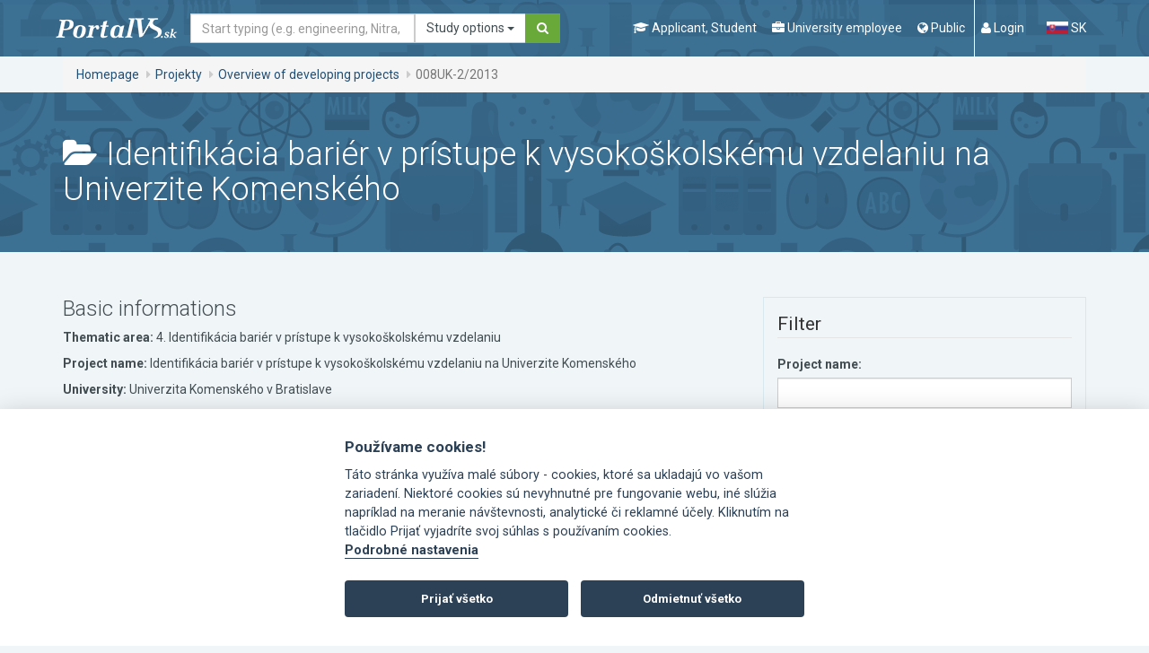

--- FILE ---
content_type: text/html; charset=utf-8
request_url: https://www.portalvs.sk/en/prehlad-projektov/rozvojove/8891
body_size: 23407
content:
<!DOCTYPE html>
<html lang="en">
<head>
	<meta charset="utf-8">
	<meta name="robots" content="index, follow">
	<meta name="viewport" content="width=device-width, initial-scale=1.0">
	<title>008UK-2/2013 | Portal VS</title>
	<meta name="keywords" content="universities, the Ministry of Education, conferences, seminars, training, study programm, economics, philosophy and the humanities, medicine, healthcare, pharmaceutical and veterinary medicine, pedagogy and education, law, natural sciences, theology and religion, creative arts, military and police, architecture and construction, electrotechnology, informatics and information technology, other technical disciplines, agriculture and forestry, machine construction and engineering">
	<meta name="description" content="A practical portal for graduates who choose universities. You save the hours of searching and viewing that you would spend over every single page of university that interests you.">
	<meta name="theme-color" content="#205078">
	<link rel="stylesheet" href="/css/divascookies_style_dark.css">
	<link rel="stylesheet" href="//fonts.googleapis.com/css?family=Roboto:400,700,300&amp;subset=latin,latin-ext">
	<link href="/css/redmond/jquery-ui-1.9.2.custom.min.css" rel="stylesheet" type="text/css" media="screen">
	<link rel="stylesheet" href="/css/bootstrap-tagsinput.css">
	<link rel="stylesheet" href="/css/style-concat.min.css?v=3">
	<link rel="stylesheet" href="/js/cookieconsent-2.8.0/src/cookieconsent.css">
	<link rel="shortcut icon" href="/favicon.ico" type="image/x-icon">
	<noscript>
		<style>.grid-sizer, .gutter-sizer { display: none !important; } .grid-col-2 li:nth-child(n) { margin-right: 2%; }</style>
	</noscript>

	<!--[if lt IE 9]><script src="https://oss.maxcdn.com/libs/respond.js/1.3.0/respond.min.js" type="text/javascript"></script><![endif]-->
	<script type="text/javascript" src="/js/lang-en.js"></script>
	<script src="/js/jquery-1.10.2.min.js"></script>
	<script type="text/javascript" src="/js/jquery-ui-1.9.2.custom.min.js"></script>
	<script type="text/javascript" src="/libs/tinymce-7.6.1/js/tinymce/tinymce.min.js"></script>

	<link rel="stylesheet" href="/css/jquery.smartbanner.css" type="text/css" media="screen">

	<!-- re-Captcha -->
	<script src='https://www.google.com/recaptcha/api.js' async defer></script>
	<script>
		function recaptchaCallback() {
			$('.send').prop("disabled", false);
			$('.recaptcha').val(1);
		}
	</script>
		<script data-cookiecategory="analytics" async src="https://www.googletagmanager.com/gtag/js?id=G-NDHXS8W79S"></script>
		<script type="text/plain" data-cookiecategory="analytics">
			<!-- Google tag (gtag.js) -->
				window.dataLayer = window.dataLayer || [];
				function gtag(){dataLayer.push(arguments);}
				gtag('js', new Date());
				gtag('config', 'G-NDHXS8W79S');
		</script>
        <script type="text/plain" data-cookiecategory="analytics">
            (function(c,l,a,r,i,t,y){
                c[a]=c[a]||function(){(c[a].q=c[a].q||[]).push(arguments)};
                t=l.createElement(r);t.async=1;t.src="https://www.clarity.ms/tag/"+i;
                y=l.getElementsByTagName(r)[0];y.parentNode.insertBefore(t,y);
            })(window, document, "clarity", "script", "tcoqv14ax8");
        </script>
	
</head>
<body id="top">

	<a href="#main-content" class="sr-only">Go to content</a>
	<div class="wrapper">
		
		<div role="navigation" class="navbar navbar-default">
			<div class="container">
			<div class="navbar-header"><strong class="logo"><a class="navbar-brand" href="/en/"><img src="/images/logo.png" alt="PortalVS logo"></a></strong></div>
			<!-- /.navbar-header -->
			<form method="GET" action="/en/hladat" accept-charset="UTF-8" role="search" novalidate class="navbar-form navbar-left" onsubmit="return searchFormSubmit();">
				<div class="form-group">
					<label for="search-navigation" class="sr-only">Search</label>
					<div class="input-group">
						<input type="text" name="search" placeholder="Start typing (e.g. engineering, Nitra, Zilinska univerzita, STU...)" id="search-navigation" class="form-control navbar-search-input">
						<div class="input-group-btn">
							<button type="button" class="btn btn-default dropdown-toggle" data-toggle="dropdown" aria-haspopup="true" aria-expanded="false">
								<span id="search-in-btn-text"></span> 
								<span class="caret"></span>
							</button>
							<ul class="dropdown-menu" id="search-in-list">
							<li class="active"><a data-id="portalvs">Study options</a></li> 
							<li><a data-id="regzam">Employees</a></li>
							<li><a data-id="conferences">Conferences</a></li>
							<li><a data-id="calendar">Calendar of Events</a></li>
							</ul>
							<input type="hidden" value="portalvs" name="in" id="search-in-input"> 
						</div>
						<!-- /btn-group -->
						<span class="input-group-btn"><button type="submit" class="btn btn-secondary"><i class="fa fa-search"><span class="sr-only">Search</span></i></button></span>
					</div>
					<!-- /.input-group -->
				</div>
				<!-- /.form-group -->
<script type="text/javascript">
		var hasRegzamResults = false;

		function searchFormSubmit()
		{
			var id = $('#search-in-list li.active a').data('id');
			if (id == 'regzam') {
				if (!hasRegzamResults) {
					hasRegzamResults = $('input[name="search"]').val();
				}
				window.location.href = "https://www.portalvs.sk/regzam/?do=filterForm-submit&surname=" + hasRegzamResults + "&sort=surname&employment_state=yes&filter=Vyh%C4%BEada%C5%A5";
				return false;
			}

			return true;
		}

		$(function() {

			$.widget( "custom.catcomplete", $.ui.autocomplete, {
				options: {
					highlightClass: "ui-state-highlight",
					showOnCat: 4
				},

				_create: function() {
					this._super();
					this.widget().menu( "option", "items", "> :not(.ui-autocomplete-category)" );
				},
				_renderMenu: function( ul, items ) {
					var that = this,
					currentCategory = "",
					i = 0,
					show = true,
					ine = 0,
					len = items.length;

					$.each( items, function( index, item ) {
						var li;

						if (item.category == "Register zamestnancov") {
							hasRegzamResults = that.term;
						}

						if ( item.category != currentCategory ) {
							if(index != 0) {
								if(i > that.options.showOnCat) {
									ul.append( "<li class='ui-autocomplete-category'><div class='text-center text-muted ptb10'><small class='autoshowmore' data-cat='i"+ine+"'>"+"More results"+"</small></div></li>" );
								}
								ul.append( "<li class='ui-autocomplete-category'><span></span></li>" );
								ul.append( "<li class='ui-autocomplete-category text-muted ptb10'>" + item.category + "</li>" );
							}
							if(index == 0) {
								ul.append( "<li class='ui-autocomplete-category text-muted pb10'>" + item.category + "</li>" );
							}
							currentCategory = item.category;
							ine = index;
							i = 0;
						}

						if (i >= that.options.showOnCat) {
							show = false;
						}
						else {
							show = true;
						}

						li = that._renderItemData( ul, item, show, ine );
						if ( item.category ) {
							li.attr( "aria-label", item.category + " : " + item.label );
						}

						if ( index == len - 1) {
							if (i >= that.options.showOnCat) {
								if (item.category == "Register zamestnancov") {
									ul.append( "<li class='ui-autocomplete-category'><div class='text-center text-muted ptb10'><a class='autoshowmore' data-cat='i"+ine+"' href=\"https://www.portalvs.sk/regzam/?do=filterForm-submit&surname=" + that.term + "&sort=surname&employment_state=yes&filter=Vyh%C4%BEada%C5%A5\">"+"More results"+"</a></div></li>" );
								}
								else {
									ul.append( "<li class='ui-autocomplete-category'><div class='text-center text-muted ptb10'><small class='autoshowmore' data-cat='i"+ine+"'>"+"More results"+"</small></div></li>" );
								}
							}
						}

						i++;
					});
				},
				_renderItemData: function( ul, item, show, ine ) {
					return this._renderItem( ul, item, show, ine ).data( "ui-autocomplete-item", item );
				},

				_renderItem: function( ul, item, show, ine ) {
					 var re = new RegExp( "(" + this.term + ")", "gi" ),
					 cls = this.options.highlightClass,
					 template = "<span class='" + cls + "'>$1</span>",
					 label = item.label.replace( re, template );

					 var form = '';
					 if (item.form == 1) {
						form = 'denná';
					}
					if (item.form == 2) {
						form = 'externá';
					}
					if (item.acr || item.city) {
						var languages = '';
						if (item.languages.length > 0) {
							$.each(item.languages, function(index, value){
								languages = ', '+value.name;
							});
						}

						label = '<div class="row"><div class="col-md-6">'+label+' <br><small>('+form+', '+item.title_name+languages+')</small></div><div class="col-md-3">'+item.acr+'</div><div class="col-md-3">'+item.city+'</div></div>';
					}

					if (!show) {
						li = $( "<li/>" ).addClass('hide i'+ine).appendTo( ul );
					}
					else {
						li = $( "<li/>" ).appendTo( ul );
					}

					$( "<a/>" ).attr( "href", item.url + '?from=suggestion&from_category=' + $('#search-in-list li.active a').data('id') + '&keyword=' + this.term ).html( label ).appendTo( li ); // tuto treba doplnit miesto mriezky url na hladat
					return li;
				}
			});

			$(document).on('click', '.autoshowmore', function(){
				var dclass = $(this).data('cat');


				$('.'+dclass).each(function(){
					$(this).addClass('ui-menu-item').removeClass('hide');
				});

				$(this).remove();
			});


			$( "#search, #search-navigation" ).catcomplete({
				delay: 500,
				highlightClass: 'bold',
				source: function (request, response) {
					$.get("/en/hladat/ajax-suggestion", {
						search: request.term,
						type: $('#search-in-input').val(),
						inArchive: false
					}, function (data) {
						// assuming data is a JavaScript array such as
						// ["one@abc.de", "onf@abc.de","ong@abc.de"]
						// and not a string
						response(data);
					});
				},
				open: function( event, ui ) {
					$('.hide.ui-menu-item').removeClass('ui-menu-item');
				},
				select: function( event, ui ) {
					window.location.href = ui.item.url;
				}
			});
			setActiveSearchIn();

			$(document).on('click', '#search-in-list a', function(){
				$('#search-in-list li').removeClass('active');
				$(this).closest('li').addClass('active');
				setActiveSearchIn();
			});

			function setActiveSearchIn() {
				var active = $('#search-in-list li.active'),
					form = active.closest('form'),
					activeA = active.find('a'),
					id = activeA.data('id'),
					value = activeA.text();

				$('#search-in-input').val(id);
				$('#search-in-btn-text').text(value);

				switch(id) {
					case 'conferences':
						form.attr('action', "/en/konferencie-a-seminare");
						break;

					case 'eLearning':
						form.attr('action', "/en/evzdelavanie");
						break;

					case 'portalvs':
						form.attr('action', "/en/hladat");
						break;

					case 'calendar':
						form.attr('action', "/en/kalendar");
						break;
				}
			}
		});
		</script>
			</form>
			<div class="navbar-wrapper navbar-right">
				<ul class="nav-header">
				<!-- <li><span class="sr-only">Navigation</span>
					<ul class="nav-favorite">
						<li><a n:href="ElektronickaPrihlaska:">Application to university</a></li>
						<li><a n:href=":Front:Projekty:">Projects</a></li>
					</ul>
				</li> -->
				<li><span class="sr-only">Navigation</span>
					<ul class="nav-lead">
						<li class="navigation-mobile-wrapper">
							<a href="#" data-toggle="modal" data-target="#modal-navigation-mobile">
								<i class="fa fa-navicon"></i>
								<span class="nav-lead-text">Menu</span>
							</a>
						</li>
						<!-- /.navigation-mobile-wrapper -->

						<li>
							<a href="#" data-toggle="modal" data-target="#modal-navigation-student">
								<i class="fa fa-graduation-cap"></i>
								<span class="nav-lead-text">Applicant, Student</span>
							</a>
						</li>
						<li>
							<a href="#" data-toggle="modal" data-target="#modal-navigation-employee">
								<i class="fa fa-briefcase"></i>
								<span class="nav-lead-text">University employee</span>
							</a>
						</li>
						<li>
							<a href="#" data-toggle="modal" data-target="#modal-navigation-public">
								<i class="fa fa-globe"></i>
								<span class="nav-lead-text">Public</span>
							</a>
						</li>

							<li class="nav-lead-divided-left">
								<a href="#" data-toggle="modal" data-target="#modal-login"><i class="fa fa-user"></i> <span class="nav-lead-text">Login</span></a>
							</li>
					</ul>
				</li>
				<li><span class="sr-only">Change page language</span>
					<ul class="nav-lang">
						<li>
							<a href="/sk/prehlad-projektov/rozvojove/8891">
								<img src="/images/icons/flag-sk.png" alt="Slovak flag">
								SK
							</a>
						</li>
						<li class="active sr-only">
							<a href="/en/prehlad-projektov/rozvojove/8891">
								<img src="/images/icons/flag-en.png" alt="English flag">
								EN
							</a>
						</li>
					</ul>
				</li>
				</ul>
				<!-- /.nav-header -->
			</div>
			<!-- /.navbar-wrapper navbar-right -->
			</div>
			<!-- /.container -->
		</div>
		<!-- /.navbar navbar-default -->
		<div class="full-width">
			<div class="container">
				<div class="row">
				<div class="col-md-12">
					<ol class="breadcrumb">
						<li><a href="/en/">Homepage</a></li>
						<li><a href="/en/projekty">Projekty</a></li>
						<li><a href="/en/prehlad-projektov/rozvojove">Overview of developing projects</a></li>
						<li class="active">008UK-2/2013</li>
					</ol>
					<!-- /.breadcrumb -->
				</div>
				<!-- /.col-md-12 -->
				</div>
				<!-- /.row -->
			</div>
			<!-- /.container -->
		</div>
		<!-- /.full-width -->
		
		<div id="main-content" class="main-content">

<div class="full-width full-width-secondary full-width-page-title">
	<div class="container">
		<div class="row">
			<div class="col-md-12">
				<h1 class="h1"><i class="fa fa-folder-open"></i> Identifikácia bariér v prístupe k vysokoškolskému vzdelaniu na Univerzite Komenského</h1>
			</div>
			<!-- /.col-md-12 -->
		</div>
		<!-- /.row -->
	</div>
	<!-- /.container -->
	</div>
<!-- /.full-width full-width-secondary full-width-page-title -->
<div class="container">
	<div class="row">
		<div class="col-md-8 main">

			<h2 class="h3 title-secondary mt0">Basic informations</h2>
			<p><strong>Thematic area:</strong> 4. Identifikácia bariér v prístupe k vysokoškolskému vzdelaniu</p>
			<p><strong>Project name:</strong> Identifikácia bariér v prístupe k vysokoškolskému vzdelaniu na Univerzite Komenského</p>
			<p><strong>University:</strong> Univerzita Komenského v Bratislave</p>
			<p><strong>Condition of project:</strong> Ukončený</p>
			<p><strong>Average number of receives points:</strong> 98,0</p>

			<p><strong>Request for grant (€):</strong> 23 082,00</p>
			<p><strong>Total project budget - including cofinancing (€):</strong> 24 090,00</p>

			<p><strong>Project ranking of the total number of projects in the given topic:</strong> 1/8</p>

			<h2 class="h3 title-secondary">Financial grant of MŠVVandŠ SR</h2>
			<table class="table table-hover table-striped table-bordered">
			<thead>
				<tr>
					<th style="width:10%">University</th>
					<th style="width:10%">Item</th>
					<th>Description</th>
					<th style="width:15%">Amount</th>
				</tr>
			</thead>
			<tbody>
				<tr>
					<td><abbr title="Univerzita Komenského v Bratislave">UK</abbr></td>
					<td>620</td>
					<td>Odvody</td>
					<td style="text-align:right">5 212 €</td>
				</tr>
				<tr>
					<td><abbr title="Univerzita Komenského v Bratislave">UK</abbr></td>
					<td>637</td>
					<td>Služby</td>
					<td style="text-align:right">1 850 €</td>
				</tr>
				<tr>
					<td><abbr title="Univerzita Komenského v Bratislave">UK</abbr></td>
					<td>637007</td>
					<td>Cestovné náhrady</td>
					<td style="text-align:right">1 020 €</td>
				</tr>
				<tr>
					<td><abbr title="Univerzita Komenského v Bratislave">UK</abbr></td>
					<td>637027</td>
					<td>Odmeny mimo pracovného pomeru</td>
					<td style="text-align:right">14 800 €</td>
				</tr>
				<tr>
					<td><abbr title="Univerzita Komenského v Bratislave">UK</abbr></td>
					<td>633016</td>
					<td>Reprezentačné</td>
					<td style="text-align:right">200 €</td>
				</tr>
			<tr>
				<td><strong>Together</strong></td>
				<td></td>
				<td></td>
				<td style="text-align:right;">23 082,00</td>
			</tr>
			</tbody>
			</table>

			<h2 class="h3 title-secondary">Target state</h2>
			<p>Predkladaný projekt je zameraný na aktualizovanie a kompletizovanie informácií o stave prístupnosti akademického prostredia na UK pre študentov so ŠP, analyzovanie možností a limitov, a formulovanie efektívnych opatrení, ktoré povedú k zmene tak, aby mohla univerzita plniť záväzky vyplývajúce z domácej legislatívy a medzinárodných dohovorov. Výsledkom úspešnej realizácie plánovaných úloh v spolupráci všetkých súčastí UK, partnerských organizácií a študentov so ŠP, bude:</p>
<p>-       zistenie aktuálneho stavu prístupnosti akademického prostredia na UK (bariéry fyzické, informačné, kurikulárne)</p>
<p>-       návrh opatrení na odstraňovanie fyzických bariér – od jednoduchších riešení až po podnety na rekonštrukcie;</p>
<p>-       návrh opatrení na predchádzanie vzniku nových  bariér (oblasť architektonického prostredia, informačná prístupnosť, informovanosť pedagógov o inkluzívnom vzdelávaní, ...), pričom uplatňovanie princípu univerzálnej prístupnosti (univerzálneho dizajnu) by sa malo stať jedným zo základných kritérií pri riešení výziev v tejto oblasti;</p>
<p>-       zvýšenie informovanosti kompetentných zástupcov UK a pracovníkov jej súčastí, vrátane ponuky informačných a odborných materiálov pre oblasť prístupnosti</p>
<p>-       informovanie verejnosti o aktuálnom stave prístupnosti akademického prostredia na UK (publikované na webových stránkach UK/súčastí)</p>
<p>- vytvorenie <em>Akčného plánu Univerzity Komenského v Bratislave</em> s časovým harmonogramom, na základe ktorého bude UK plánovať budúce kroky, hľadať a uchádzať sa o finančné prostriedky z grantových programov a iných zdrojov. Plnenie Akčného plánu sa bude pravidelne vyhodnocovať. Akčný plán a správy z hodnotení budú publikované na webovej stránke UK.</p>

			<p> </p>

			<h2 class="h3 title-secondary">Evaluation 1</h2>
			<table class="table table-hover table-striped table-bordered">
				<tr>
					<th style="text-align:left">Kritérium 1 – Spôsob zabezpečenia implementácie</th>
				</tr>
				<tr>
					<td>
						<label for="c1_score">Score:</label>
						10<br>

						<p>Pozitívne - zapojenie študentov so špecifickými potrebami do projektu  - následne aj zabezpečenie monitorovania bezbariérovosti samotnými študentami so špecifickými potrebami a testovania prístupnosti webových stránok školy. Predkladaný projekt svojou kvalitou zodpovedá veľmi dobre  vyprofilovaným aktivitám pracoviska, ktoré má záujem na postupnom zlepšovaní podmienok pre štúdium osôb so špecifickými potrebami vo všetkých vysokých školách patriacich UK. Zámerom predkladateľov je prostredníctvom projektu zabezpečiť zlepšenie prístupnosti k informáciám - hlavne pre osoby slabozraké a nevidiace - prístupné internetové stránky vysokých škôl, ale aj ďalšie využitie informačných technológií pri štúdiu. Pre osoby s telesným postihnutím je cieľom odstrániť fyzické bariéry.<br>
 Podstatná časť akademickej obce bude priamo zapojená v tomto projekte, pretože časť aktivít projektu smeruje aj k tejto skupine v záujme zlepšenia informovanosti o špecifických potrebách študentov.</p>
					</td>
				</tr>
				<tr>
					<th style="text-align:left">Kritérium 2 – Partnerstvo</th>
				</tr>
				<tr>
					<td>
						<label for="c2_score">Score:</label>
						10<br>

						<p>Predkladateľ projektu už dlhodobo spolupracuje s organizáciami osôb so zdravotným postihnutím - na národnej úrovni, z čoho vyplýva aj aktívne partnerstvo v tomto projekte - osoby so zrakovým postihnutím, ťažkým telesným postihnutím, ale aj nedoslýchavé a nepočujúce. Partner projektu Únia nevidiacich a slabozrakých Slovenska má vo svojich radoch profesionálnych odborníkov zaoberajúcich sa najnovšími metódami využívania počítačovej techniky pri vzdelávaní žiakov so špeciálnymi potrebami. Svoje skúsenosti získala v medzinárodných projektoch, je dobré, že  príklady z praxe organizácií, ktoré sa profesijne venujú zlepšovaniu podmienok občanov so ZP sú samozrejmou súčasťou projektu. Obdobné je to aj u organizácie muskulárnych distrofikov.</p>
					</td>
				</tr>
				<tr>
					<th style="text-align:left">Kritérium 3 – Vplyv a dôležitosť projektu</th>
				</tr>
				<tr>
					<td>
						<label for="c3_score">Score:</label>
						30<br>

						<p>Projekt sa zaoberá univerzitou ako celkom, takisto aj so všetkými relevantnými službami. V tejto oblasti majú predkladatelia dlhodobé skúsenosti, ktoré môžu využili pri spracovaní projektu - napr. pri určení priorít projektu medzi ktoré zaradili zlepšenie akademického informačného systému, ktorý nie je doteraz prístupný študentom so zrakovým postihnutím. Cieľom projektu je na základe monitoringu, potrieb priamo konzultovaných so študentami so špecifickými potrebami spracovať akčný plán, ktorý doteraz univerzita nemá. Výstupy projektu sú využiteľné v rámci vysokých škôl patriacich univerzite ako aj v ďalších vysokých školách na Slovensku. Aj s ohľadom na doterajšie praktické skúsenosti.</p>
					</td>
				</tr>
				<tr>
					<th style="text-align:left">Kritérium 4 – Konzistentnosť projektu</th>
				</tr>
				<tr>
					<td>
						<label for="c4_score">Score:</label>
						20<br>

						<p>Veľmi kvalifikovane je popísaný súčasný stav, následne spracované ciele projektu sú cestovnou mapou na zlepšenie situácie v prístupnosti vzdelávania osôb so špecifickými potrebami. Aktivity projektu sú popísané jasne, orientované aj smerom k akademickej obci a ďalších zamestnancov s cieľom scitlivovania prístupu verejnosti k osobám so zdravotným postihnutím, čo je veľkým prínosom projektu. Je veľký predpoklad naplnenia cieľov projektu, pretože ciele sú definované jasne a reálne.<br>
Plánované sú aj odmeny aj pre študentov so špecifickými potrebami, ktorí budú pracovať na projekte. Pozitívne hodnotím zabezpečenie tlmočenia v posunkovej reči pre člena tímu so sluchovým postihnutím, ale aj na konferencii, ktorá je súčasťou aktivít projektu.</p>
					</td>
				</tr>
				<tr>
					<th style="text-align:left">Kritérium 5 – Ciele projektu</th>
				</tr>
				<tr>
					<td>
						<label for="c5_score">Score:</label>
						20<br>

						<p>Ciele projektu vyplývajú z veľmi dobrého spracovania súčasnej situácie a aktivít realizovaním ktorých chce predkladateľ projektu ciele dosiahnuť. Dosiahnutie kvalitných cieľov je podmienené aj zapojením študentov so špecifickými potrebami a partnerských organizácií - posudzovaním bariér, testovaním prístupnosti webovej stránky. Vysoko pozitívne hodnotím aj orientáciu projektu na akademickú obec, zamestnancov školy a verejnosť - napr. prostredníctvom publikácií, informačných materiálov, konferencie.  Všetky ciele sú merateľné, ich postupná realizácia je odrazená v kvalitne spracovanom, jasnom a prehľadnom rozpočte. Veľký záujem o realizáciu projektu vyplýva aj z investovania vlastných zdrojov školy do projektu. Nemenej dôležitým cieľom je vypracovanie akčného plánu, v ktorom sa zrejme odzrkadlí aj napĺňanie vyššie uvedených potrieb.</p>
					</td>
				</tr>
				<tr>
					<th style="text-align:left">Kritérium 6 - Skúsenosti zodpovednej osoby</th>
				</tr>
				<tr>
					<td>
						<label for="c6_score">Score:</label>
						10.00<br>

						<p>Zodpovedná osoba má dostatok skúseností získaných v doterajšej práci, v priamom styku so študentami so špecifickými potrebami, organizáciami, ktoré sa profesijne zaoberajú problematikou zlepšovania prístupnosti vysokoškolského vzdelania pre osoby so zdravotným postihnutím. Podieľala sa na realizácii viacerých úspešných projektov, má záujem o získavanie informácií o nových trendoch v oblasti prístupnosti a takisto aj o implementáciu príkladov dobrej praxe. Má prirodzenú autoritu medzi študentami. Osoba zodpovedná za projekt je dôležitým základom úspešnosti projektu.</p>
					</td>
				</tr>
				<tr>
					<th style="text-align:left">Total points</th>
				</tr>
				<tr>
					<td>100.00</td>
				</tr>
				<tr>
					<th style="text-align:left">Overall comment</th>
				</tr>
				<tr>
					<td>Veľmi kvalitne vypracovaný projekt s dostatočnou znalosťou prostredia, legislatívy národnej a medzinárodnej ako aj výziev smerujúcich k zlepšeniu podmienok osôb so zdravotným postihnutím v oblasti prístupnosti vysokoškolského vzdelania. Jasné pomenovanie súčasnej situácie, potrebných krokov na jej zlepšenie, časovo dobre nastavené aktivity, výstupy využiteľné nielen na samotnej univerzite. Do naplnenia cieľov projektu zapojení študenti so špeciálnymi potrebami, zdraví študenti, akademická obec, ďalší zamestnanci školy. Výstupy z projektu určené aj pre širokú verejnosť a hlavne pre záujemcov o štúdium, ktorí majú špecifické potreby. Zameranie na všetky súčasti školy - vzdelávacie zariadenia, jedáleň, knižnica a ďalšie priestory školy.</td>
				</tr>
				<tr>
					<th style="text-align:left">Draft amending budget</th>
				</tr>
				<tr>
					<td>Rozpočet spracovaný jasne, zrozumiteľne v náväznosti na aktivity projektu, zabezpečená spoluúčasť školy. Návrhy na úpravu rozpočtu nemám.</td>
				</tr>
				<tr>
					<th style="text-align:left">Recommendation</th>
				</tr>
				<tr>
					<td>
						finance
						
						<p>
							<b>Comment - the conditions under which I recommend financing</b>
						</p>
						 Projekt odporúčam financovať v celom rozsahu.
					</td>
				</tr>
			</table>
			<h2 class="h3 title-secondary">Evaluation 2</h2>
			<table class="table table-hover table-striped table-bordered">
				<tr>
					<th style="text-align:left">Kritérium 1 – Spôsob zabezpečenia implementácie</th>
				</tr>
				<tr>
					<td>
						<label for="c1_score">Score:</label>
						10<br>

						<p>Predkladaný projekt je zameraný na aktualizovanie a kompletizovanie informácií o stave prístupnosti akademického prostredia na UK pre študentov so ŠP, analyzovanie možností a limitov, a formulovanie efektívnych opatrení, ktoré povedú k zmene tak, aby mohla univerzita plniť záväzky vyplývajúce z domácej legislatívy a medzinárodných dohovorov. Plánuje sa spolupráca všetkých súčastí UK, partnerských organizácií i študentov so ŠP.<br>
Vytvorenie projektového tímu pozostáva zo zástupcov jednotlivých súčastí UK (fakulty, internáty), zástupcov organizácií občanov so ZP, študentov so špecifickými potrebami (prednostne so zmyslovým a telesným postihnutím); zreálnenie zoznamu aktivít a časového harmonogramu ich plnenia v závislosti od výšky prideleného grantu; vytvorenie siete spolupracovníkov v každej zapojenej súčasti UK (rektorát, fakulty, internáty). Plnenie úloh bude koordinovať zodpovedný riešiteľ projektu v úzkej spolupráci so zástupcom vedenia UK doc. Mgr. Vincentom Múcskom, PhD., prorektorom pre rozvoj, a s projektovým tímom.<br>
Počet členov projektového tímu bude 25, z toho:<br>
- zástupca každej fakulty UK, spolu 13 ľudí<br>
- zástupca každého vysokoškolského internátu UK, spolu 3 ľudia<br>
- zástupca organizácií občanov so ZP, spolu 4 ľudia<br>
• Únia nevidiacich a slabozrakých Slovenska<br>
• Organizácia muskulárnych dystrofikov v SR<br>
• Centrum samostatného života<br>
• o. z. Myslím – centrum kultúry Nepočujúcich<br>
- 4 zástupcovia študentov so ZP<br>
Obsahom riešenia bude:<br>
Aktivita 1 : Vytvorenie projektového tímu. Vypracovanie konkrétnej projektovej dokumentácie na stavebné úpravy v súlade s požiadavkami vyplývajúcimi z analýz.<br>
Aktivita 2 : Prieskum medzi študentmi UK so špecifickými potrebami zameraný na identifikáciu bariér akademického prostredia (bariéry fyzické, informačné, akademické, ...).<br>
Aktivita 3 : Identifikácia a vyhodnotenie fyzických bariér akademického prostredia (fakulty, internáty, knižnice, stravovacie zariadenia, a pod.).<br>
Aktivita 4 : Testovanie prístupnosti webovej stránky UK<br>
Aktivita 5 : Odborný seminár o architektonických bariérach vo VŠ prostredí a opatreniach na predchádzanie ich vzniku, určený pracovníkom UK - odd. rozvoja, investícií, prevádzky, koordinátori). Odborný program a študijné materiály zabezpečia experti na problematiku. Materiály budú spracované do zborníka.<br>
Aktivita 6 : Vypracovanie návrhu opatrení na odstraňovanie bariér a prevenciu vytvárania nových bariér vo vzťahu ku každej súčasti i za celú UK. Podrobný návrh opatrení pre oblasť fyzickej, informačnej a akademickej prístupnosti bude podkladom pre tvorbu Akčného plánu UK.<br>
Aktivita 7 : Vytvorenie Akčného plánu UK na odstraňovanie bariér s časovým a finančným harmonogramom. Návrh Akčného plánu bude pripomienkovaný vo vedení UK a jeho súčastí, v akademickom senáte, medzi študentmi. Jeho platnosť bude podliehať schváleniu vo vedení UK.<br>
Aktivita 8: Propagácia projektu</p>
					</td>
				</tr>
				<tr>
					<th style="text-align:left">Kritérium 2 – Partnerstvo</th>
				</tr>
				<tr>
					<td>
						<label for="c2_score">Score:</label>
						8<br>

						<p>a.	ÚNSS, expert na architektonické bariéry z pohľadu zrakovo postihnutých, oddelenie testovania prístupnosti webových stránok<br>
b.	- Centrum samostatného života, odborník na bariéry z pohľadu telesne postihnutých<br>
c.	- Organizácia muskulárnych dystrofikov v SR, odborník na bariéry z pohľadu telesne postihnutých a legislatívu v tejto oblasti<br>
d.	- n.o. Myslím - centrum kultúry Nepočujúcich, odborník na bariéry z pohľadu sluchovo postihnutých<br>
e.	Pri plnení čiastkových úloh sa počíta so spoluprácou s ďalšími organizáciami. O odborné konzultácie sa budeme uchádzať najmä u kolegov z STU, ktorí sú združení vo Výskumnom a školiacom centre bezbariérového navrhovania CEDA. oddelenie architektonických bariér<br>
Je na škodu, že pri projektových aktivitách globálneho charakteru neplánuje spolupracovať s metodickým centrom na TUKE.</p>
					</td>
				</tr>
				<tr>
					<th style="text-align:left">Kritérium 3 – Vplyv a dôležitosť projektu</th>
				</tr>
				<tr>
					<td>
						<label for="c3_score">Score:</label>
						28<br>

						<p>Predkladaný projekt nadviaže na výsledky predchádzajúcich iniciatív v danej oblasti, skompletizuje a aktualizuje informácie o stave prístupnosti na UK, ponúkne komplexný návrh na riešenie s časovým harmonogramom. Široké aktívne zapojenie akademickej obce a vedenia a odborné zaškolenie kompetentných pracovníkov bude predpokladom budúcich pozitívnych krokov, ale i významným krokom k ovplyvňovaniu verejnej mienky a kultúry na UK.<br>
Inštitucionálne dokumenty, ktoré na základe výstupov z projektu vzniknú, budú zverejnené na ich webových stránkach, teda verejne prístupné.<br>
Akčný plán Univerzity Komenského v Bratislave bude publikovaný na webovej stránke, po modifikácii môže slúžiť ako príklad na tvorbu akčných plánov na iných univerzitách na Slovensku. K dispozícii budú informačné a metodické materiály, pripravené pre účely vzdelávania členov akademickej obce. Každá súčasť UK publikuje podrobnú informáciu o stave prístupnosti (primárne fyzickej a informačnej), ponúkanej podpore a službách v prípade potreby kompenzácie zvýšenej bariérovosti.<br>
Okrem uvedeného v čase trvania projektu a bezprostredne po ňom vznikne niekoľko typov materiálov (výsledky expertíz, zborník príspevkov a školiacich materiálov z odborného seminára, a pod.), ktoré budú podkladom pre odborné publikácie a prezentácie na konferenciách.<br>
UK prostredníctvom špecializovaného pracoviska Centra podpory študentov so špecifickými<br>
potrebami sa dlhodobo angažuje najmä v oblasti informačnej prístupnosti. Pracovník CPŠ sa dlhodobo sprostredkovane podieľal na testovaní prístupnosti akademického informačného systému AIS2 pre používateľov asistenčných technológií, pripravoval analýzy, návody a podnety na ďalšie kroky pre vývojových pracovníkov. Žiaľ, AIS2 doposiaľ nespĺňa kritériá prístupnosti, nevidiaci stále potrebujú pomoc vidiaceho asistenta.<br>
Vo vzťahu k vnútorným potrebách budú výstupy projektu výbornou pomôckou pre vedenie UK pri plánovaní rozpočtu a uchádzaní sa o finančné prostriedky z mimorozpočtových zdrojov.<br>
Od projektu sa vyžaduje, v zmysle odporúčaní pre hodnotenie, zahrnutie všetkých súčastí a všetkých relevantných aktivít. To projekt neobsahuje, napriek tomu to neznižuje jeho hodnotu.</p>
					</td>
				</tr>
				<tr>
					<th style="text-align:left">Kritérium 4 – Konzistentnosť projektu</th>
				</tr>
				<tr>
					<td>
						<label for="c4_score">Score:</label>
						20<br>

						<p>Projekt vychádza z analýzy potrieb, predpokladá zapojenie študentov so ŠP do realizácie. Plánuje využiť aj iné relevantné fakulty, ako aj architektov a projektantov. Podstatná časť výstupov projektu bude podkladom pre tvorbu ďalších inštitucionálnych dokumentov, stratégií a predpisov univerzity a jej súčastí. Akčný plán UK by mal byť schválený<br>
vedením UK a bude sa ďalej aplikovať v podmienkach jej súčastí a pracovísk, predovšetkým pomôže pri pokračovaní systémového prístupu k debarierizácii UK. Predpokladá sa pravidelné vyhodnocovanie plnenia Akčného plánu, príp. aktualizácia jeho obsahu v závislosti od dosiahnutých výsledkov a perspektívnych potrieb. Implementácia Akčného plánu by mala pomôcť UK plniť si záväzky vyplývajúce z platnej legislatívy, ako i zachovávať kontinuitu pri budovaní inkluzívneho akademického prostredia. Prístupné prostredie umožní získať vysokoškolské vzdelanie väčšiemu počtu ľudí so ZP, čím sa zvýšia šance zamestnanosti študentov - absolventov so znevýhodnením (jeden z ukazovateľov evaluácie fakúlt). Informácie získané v projekte a návrhy opatrení využije vedenie UK/ súčastí pri plánovaní rozpočtu, hľadaní alternatívnych zdrojov. Ak sa potvrdí predpoklad, že rezort školstva vytvorí grantový program na debarierizáciu vysokých škôl, UK bude spĺňať základnú podmienku, bude mať a plniť Akčný plán.<br>
Očakávaný dopad z realizácie rozvojového projektu považujem za dosiahnuteľný.</p>
					</td>
				</tr>
				<tr>
					<th style="text-align:left">Kritérium 5 – Ciele projektu</th>
				</tr>
				<tr>
					<td>
						<label for="c5_score">Score:</label>
						20<br>

						<p>Prvotným cieľom je zistenie aktuálneho stavu prístupnosti akademického prostredia na UK (bariéry fyzické, informačné, kurikulárne). Čiastkové ciele sú:<br>
- návrh opatrení na odstraňovanie fyzických bariér;<br>
- návrh opatrení na predchádzanie vzniku nových bariér (oblasť architektonického prostredia, informačná prístupnosť, informovanosť pedagógov o inkluzívnom vzdelávaní, ...), pričom uplatňovanie princípu univerzálnej prístupnosti (univerzálneho dizajnu) by sa malo stať jedným zo<br>
základných kritérií pri riešení výziev v tejto oblasti;<br>
- zvýšenie informovanosti kompetentných zástupcov UK a pracovníkov jej súčastí, vrátane ponuky informačných a odborných materiálov pre oblasť prístupnosti<br>
- informovanie verejnosti o aktuálnom stave prístupnosti akademického prostredia na UK (publikované na webových stránkach UK/súčastí)<br>
- vytvorenie Akčného plánu Univerzity Komenského v Bratislave s časovým harmonogramom, na základe ktorého bude UK plánovať budúce kroky, hľadať a uchádzať sa o finančné prostriedky z grantových programov a iných zdrojov. Plnenie Akčného plánu sa bude pravidelne vyhodnocovať.<br>
Akčný plán a správy z hodnotení budú publikované na webovej stránke UK.<br>
K merateľným ukazovateľom projektu patria:<br>
- Akčný plán UK s časovým harmonogramom<br>
- Odborný seminár k problematike fyzických bariér a ich predchádzaniu v akademickom<br>
prostredí, predpokladaný počet účastníkov 30.<br>
- Informačné a školiace materiály - perspektívne plánované vydanie zborníka v e-forme, prístupného na webe.<br>
- Informácie o stave prístupnosti na webovej stránke UK, CPŠ, fakúlt, ŠD, pravidelne ročne aktualizované.<br>
- Správa z prieskumu o stave prístupnosti z pohľadu študentov UK so ŠP<br>
- Expertízne správy k návrhom na opatrenia (od 2 dodávateľov)<br>
- Protokol z auditu prístupnosti webovej stránky UK (v prípade spustenia novej stránky)<br>
- Publikované výstupy na pôde univerzity, v odborných časopisoch, na webe, ich medializácia a pod.<br>
- Zapojenie pracovníkov UK/ súčastí do aktivít a plnenia úloh projektu (predpoklad 100<br>
pracovníkov)<br>
- Zapojenie študentov so ŠP do aktivít a plnenia úloh projektu (predpoklad 80 študentov)<br>
- Zapojenie bežných študentov do aktivít a plnenia úloh projektu (predpoklad 30 študentov)</p>
					</td>
				</tr>
				<tr>
					<th style="text-align:left">Kritérium 6 - Skúsenosti zodpovednej osoby</th>
				</tr>
				<tr>
					<td>
						<label for="c6_score">Score:</label>
						10.00<br>

						<p>Pani PaedDr. Elena Mendelová, CSc. Je riaditeľka Centra podpory študentov so špecifickými potrebami UK or roku 2009 a od roku 1993 vedie aj Podporné centrum pre zrakovo postihnutých študentov UK, je koordinátorkou pre študentov so zdravotným postihnutím (ZP) na FMFI UK; a kontaktnou osobou na UK pre študentov so špecifickými potrebami v mobilitnom programe Erasmus. Vykonáva aj konzultácie a poradenstvo k špecifikám štúdia zdravotne postihnutých na univerzite – pre uchádzačov o VŠ-štúdium so zdravotným postihnutím, pre študentov, učiteľov stredných škôl a učiteľov fakúlt; poradenstvo a nácvik zručností (akademických, technických, sociálnych a komunikačných) pre zvládanie štúdia v integrovanom prostredí bežných škôl; projektové aktivity zamerané na prístup študentov so ZP v terciárnom vzdelávaní. Skúsená odborníčka so zárukou naplnenie cieľov projektu.</p>
					</td>
				</tr>
				<tr>
					<th style="text-align:left">Total points</th>
				</tr>
				<tr>
					<td>96.00</td>
				</tr>
				<tr>
					<th style="text-align:left">Overall comment</th>
				</tr>
				<tr>
					<td>Na základe formulovaných cieľov, úrovne konzistentnosti, predpokladaných výstupov konštatujem, že projekt spĺňa najvyššie kritériá rozvojových projektov za predpokladu jeho podpory vedením UK, ako je to deklarované v projekte viď nižšie.
Univerzita Komenského sa dlhé roky programovo orientuje na podporu štúdia študentov so
zdravotným postihnutím. Na UK pôsobí podporné centrum, ktoré poskytuje poradenstvo, podporu a špecializované služby študentom a pedagógom UK, ako i širšej verejnosti. Na každej fakulte pôsobí koordinátor pre študentov so zdravotným postihnutím, na Pedagogickej fakulte UK sa môžu študenti obrátiť na viacerých koordinátorov v závislosti od druhu zdravotného postihnutia a špecifických potrieb.
Podpora študentov zo strany podporného centra, ako i zo strany koordinátorov má za úlohu,
okrem iného, aj kompenzovať negatívne dôsledky bariér v akademickom prostredí. S vedomím ich existencie sa na ich postupné odstraňovanie orientuje aj vedenie UK, postupne podniká konkrétne kroky na vytváranie prístupného prostredia a svoj zámer zahŕňa do dôležitých inštitucionálnych dokumentov.
Problematika podmienok vzdelávania znevýhodnených skupín obyvateľstva je súčasťou
Dlhodobého zámeru UK, najmä v Časti 3.2 Dlhodobý zámer v oblasti vzdelávania, pri cieli 2 :
Budovať symbiózu tradičných hodnôt a moderných trendov vo vzdelávaní.
Jednou z aktivít na naplnenie uvedeného cieľa je:
Podporovať programy sociálnej inklúzie a kohézie (napr. pokračovať v programoch pre
znevýhodnené skupiny obyvateľstva - zrakovo postihnutých obyvateľov, kompletizovať bezbariérové riešenie priestorov, zabezpečiť sociálne spravodlivý prístup k vzdelaniu na univerzite aj pre študentov z ekonomicky slabšieho prostredia a pod.).</td>
				</tr>
				<tr>
					<th style="text-align:left">Draft amending budget</th>
				</tr>
				<tr>
					<td>Rozpočet je podrobne rozpracovaný , reálny. Odporúčam príspevok v plnej výške.
Spolu: 24 090,-, grant 23 082,-, spoluúčasť 1 008,-</td>
				</tr>
				<tr>
					<th style="text-align:left">Recommendation</th>
				</tr>
				<tr>
					<td>
						finance
						
						<p>
							<b>Comment - the conditions under which I recommend financing</b>
						</p>
						Odporúčam financovať v zmysle navrhovaného rozpočtu.
					</td>
				</tr>
			</table>
		</div>
		<!-- /.col-md-8 main -->
<div class="col-md-4 aside">
	<div class="widget widget-primary">
		<div class="widget-title-wrapper">
			<h3 class="sr-only widget-title">Filter</h3>
		</div>
		<!-- /.widget-title-wrapper -->
		<div class="widget-body">
			<form action="/en/prehlad-projektov/rozvojove/8891" method="post" id="frm-filterDevelopingForm">
			<fieldset>
				<legend>Filter</legend>
				<div class="form-group">
					<label for="frm-filterDevelopingForm-name">Project name:</label>
					<input type="text" name="name" id="frm-filterDevelopingForm-name" class="form-control">
				</div>
				<div class="form-group">
                    <label for="frm-filterDevelopingForm-university">University:</label>
                    <select name="university" id="frm-filterDevelopingForm-university" class="form-control"><option value="">-</option><option value="712000000">Akadémia ozbrojených síl generála Milana Rastislava Štefánika</option><option value="715000000">Akadémia Policajného zboru</option><option value="718000000">Akadémia umení v Banskej Bystrici</option><option value="742000000">AMBIS vysoká škola, a.s.</option><option value="732000000">Bratislavská medzinárodná škola liberálnych štúdií</option><option value="703000000">Ekonomická univerzita v Bratislave</option><option value="734000000">Hudobná a umelecká akadémia Jána Albrechta - Banská Štiavnica, s. r. o., odborná vysoká škola</option><option value="795000000">INSTITUT SUPÉRIEUR SPÉCIALISÉ DE LA MODE (MOD´SPÉ Paris)</option><option value="722000000">Katolícka univerzita v Ružomberku</option><option value="797000000">Magyar Agrár- és Élettudományi Egyetem</option><option value="727000000">Paneurópska vysoká škola</option><option value="717000000">Prešovská univerzita v Prešove</option><option value="704000000">Slovenská poľnohospodárska univerzita v Nitre</option><option value="702000000">Slovenská technická univerzita v Bratislave</option><option value="723000000">Slovenská zdravotnícka univerzita v Bratislave</option><option value="796000000">Staropolska Szkoła Wyższa w Kielcach</option><option value="709000000">Technická univerzita v Košiciach</option><option value="705000000">Technická univerzita vo Zvolene</option><option value="719000000">Trenčianska univerzita Alexandra Dubčeka v Trenčíne</option><option value="713000000">Trnavská univerzita v Trnave</option><option value="798000000">Uczelnia Biznesu i Nauk Stosowanych „Varsovia“</option><option value="741000000">University College Prague – Vysoká škola mezinárodních vztahů a Vysoká škola hotelová a ekonomická s.r.o.</option><option value="725000000">Univerzita J. Selyeho</option><option value="701000000">Univerzita Komenského v Bratislave</option><option value="716000000">Univerzita Konštantína Filozofa v Nitre</option><option value="714000000">Univerzita Mateja Bela v Banskej Bystrici</option><option value="711000000">Univerzita Pavla Jozefa Šafárika v Košiciach</option><option value="720000000">Univerzita sv. Cyrila a Metoda v Trnave</option><option value="708000000">Univerzita veterinárskeho lekárstva a farmácie v Košiciach</option><option value="733000000">Vysoká škola bezpečnostného manažérstva v Košiciach</option><option value="728000000">Vysoká škola Danubius</option><option value="731000000">Vysoká škola DTI</option><option value="726000000">Vysoká škola ekonómie a manažmentu v Bratislave</option><option value="740000000">Vysoká škola logistiky o.p.s.</option><option value="721000000">Vysoká škola manažmentu</option><option value="707000000">Vysoká škola múzických umení v Bratislave</option><option value="738000000">Vysoká škola NEWTON, a.s.</option><option value="729000000">Vysoká škola technická a ekonomická v Prešove s. r. o.</option><option value="706000000">Vysoká škola výtvarných umení v Bratislave</option><option value="724000000">Vysoká škola zdravotníctva a sociálnej práce sv. Alžbety v Bratislave, n. o.</option><option value="710000000">Žilinská univerzita v Žiline</option></select>
				</div>
				<div class="form-group">
                    <label for="frm-filterDevelopingForm-theme">Thematic area:</label>
                    <select name="theme" id="frm-filterDevelopingForm-theme" class="form-control"><option value="">-</option><option value="91">1. Podpora integrácie a ďalšieho rozvoja informačných systémov vysokých škôl</option><option value="92">2. Štúdia uskutočniteľnosti obnovy infraštruktúry verejnej vysokej školy prostredníctvom PPP projektov, prípadne iných alternatívnych schém</option><option value="93">3. Rozvoj učiteľských študijných programov</option><option value="94">4. Identifikácia bariér v prístupe k vysokoškolskému vzdelaniu</option><option value="95">5. Podpora vytvárania spoločných študijných programov</option><option value="96">2015.1. Univerzitné pracovisko pre jadrovú energiu</option><option value="97">2015.2. Rozvojové projekty verejných vysokých škôl</option><option value="98">2016.1. Edukačný manažment</option><option value="99">2016.2. Zvyšovanie kvality vysokoškolského vzdelávania prostredníctvom internacionalizácie</option><option value="100">2016.3. Všeobecná</option><option value="101">2018.1. Podpora vysokých škôl pri napĺňaní ich dlhodobých zámerov</option><option value="102">2018.2. Podpora vysokých škôl pri plnení záväzkov prijatých v rámci Národnej koalície pre digitálne zručnosti a povolania SR (ďalej len "digitálna koalícia")</option><option value="103">2018.3. Podpora vytvárania prístupného akademického prostredia pre študentov so špecifickými potrebami</option><option value="104">2018.4. Podpora obnovy hudobných nástrojov v umeleckých študijných programoch</option><option value="105">2020.1. Téma 1: Podpora aktivít vysokých škôl v Iniciatíve Európskych univerzít</option><option value="106">2020.1. Téma 2: Získanie značky HR Ecxellence in Research Award</option><option value="107">2020.1. Téma 3: Podpora internacionalizácie vysokoškolského vzdelávania prostredníctvom virtuálnej mobility</option><option value="108">2020.1. Téma 4: Príprava štúdie uskutočniteľnosti integrácie vysokých škôl</option><option value="109">2020.1. Téma 5: Zlepšovanie praktických zručností študentov vysokých škôl prostredníctvom vytvárania a rozvoja simulačných centier a coworkingových centier</option><option value="110">2020.1. Téma 6: Vznik podporných centier a rozvoj podporných služieb pre študentov v existujúcich centrách</option><option value="111">2020.1. Téma 7: Príprava a rozvoj výučby kurzov v anglickom jazyku so zameraním na umelú inteligenciu a kybernetiku vo forme "blended learning"</option><option value="113">2021.1. Téma 1: Integrácia vysokých škôl</option><option value="114">2021.1. Téma 2: Vytvorenie systému podpory vysokoškolských učiteľov</option><option value="115">2021.1. Téma 3: Materské školy pri vysokých školách</option><option value="116">2021.1. Téma 4: Rozvoj výskumných kapacít v oblasti pedagogického výskumu</option><option value="117">2021.1. Téma 5: Optimalizácia procesov vysokých škôl formou auditu personálnej a organizačnej štruktúry vysokej školy</option><option value="118">2021.1. Téma 6: Koncept Zelenej univerzity</option><option value="119">2021.1. Téma 7: Podpora internacionalizácie vysokoškolského prostredia</option><option value="120">2022.1. Téma 1: Podpora poskytovania a uskutočňovania doplňujúceho pedagogického štúdia alebo rozširujúceho štúdia</option><option value="121">2023.1. Téma 1: Podpora integračných služieb pre zahraničných výskumníkov, vysokoškolských učiteľov, študentov a jazykového vzdelávania zamestnancov vysokých škôl</option><option value="122">2023.2. Téma 2: Podpora implementácie princípov Stratégie ľudských zdrojov vo výskume - HRS4R na slovenských verejných vysokých školách</option><option value="123">2024.1. Zavedenie podporných programov pre vedúcich pracovníkov na VŠ</option><option value="124">2025.1. Zavedenie podporných programov pre vedúcich pracovníkov na VŠ</option></select>
				</div>
				<div class="form-group">
                    <label for="frm-filterDevelopingForm-state">Condition of project:</label>
                    <select name="state" id="frm-filterDevelopingForm-state" class="form-control"><option value="">-</option><option value="16">Nefinancovaný</option><option value="14">Financovaný</option><option value="12">Podmienene financovaný</option><option value="15">Ukončený</option></select>
				</div>
				<div class="form-group">
                    <input type="submit" name="_submit" value="Filter" class="btn btn-secondary btn-block no-label-offset">
				</div>
				</fieldset>
            <input type="hidden" name="_do" value="filterDevelopingForm-submit"><!--[if IE]><input type=IEbug disabled style="display:none"><![endif]-->
</form>

		</div>
		<!-- /.widget-body -->
	</div>
	<!-- /.widget widget-primary -->
</div>
<!-- /.col-md-4 aside -->
	</div>
	<!-- /.row -->
</div>
<!-- /.container -->
		</div>
		<!-- /#main-content /.main-content main-content-home -->
	</div>
	<!-- /.wrapper -->
	<div class="infobar infobar-favorite" id="favorite-list" style="display: none;">
		<a href="#" data-target=".infobar-favorite" class="infobar-trigger toggle-visible"><span class="sr-only">Show my selection</span></a>
		<div class="infobar-inner">
		<h2 class="h1">My choice</h2>
		<ul class="list-unstyled list-infobar-favorite">
		</ul>
		</div>
	</div>


	<div id="modal-login" tabindex="-1" role="dialog" aria-labelledby="modal-label-login" aria-hidden="true" class="modal fade">
		<div class="modal-dialog modal-lg modal-primary">
		<div class="modal-content">
			<div class="modal-header">
				<button type="button" data-dismiss="modal" class="close"><span aria-hidden="true"><i class="fa fa-times"></i></span><span class="modal-close-label">Close</span></button>
				<h4 id="modal-label-login" class="modal-title">Login</h4>
			</div>
			<!-- /.modal-header -->
			<div class="modal-body">
			<ul role="tablist" class="nav nav-tabs nav-tabs-secondary">
				<li class="active"><a href="#form-login" role="tab" data-toggle="tab">Login</a></li>
				<li><a href="#form-reminder" role="tab" data-toggle="tab">Forgotten Password</a></li>
			</ul>
			<div class="well">
				<div class="tab-content">
				<div id="form-login" class="tab-pane fade in active">
					<h5 class="h3">Login</h5>
					<p>In case, that you do not remember the password to log in, you can have it <a href="#form-reminder" role="tab" data-toggle="tab">regenerate</a>. If you are already registered but do not remember what username you used to register, please contact <a href="/en/kontakty">HelpDesk</a>.</p>
					<p>Within the Portals VS you can use a single username and password. If there was a duplication of registration, it is necessary to immediately contact the administrator of Portal VS: <a href="mailto:helpdesk@portalvs.sk">helpdesk@portalvs.sk</a> (in the case of problems with KEGA projects: <a href="mailto:kega@portalvs.sk">kega@portalvs.sk</a>), which cancels the second registration because system errors could occur.</p>
					<form id="modalSignInForm" method="POST" action="/en/uzivatel" accept-charset="UTF-8" class="mt50">
					<div class="row">
						<div class="col-md-4">
						<div class="form-group">
							<label for="user" class="sr-only">Your e-mail</label>
							<input type="text" name="user" placeholder="Your e-mail" required id="user" class="form-control">
						</div>
						</div>
						<div class="col-md-4">
						<div class="form-group">
							<label for="password" class="sr-only">Your password</label>
							<input type="password" name="password" placeholder="Your password" required id="password" class="form-control">
						</div>
						</div>
						<div class="col-md-4">
						<div class="form-group">
							<input type="hidden" name="logintype" value="login">
							<input type="submit" name="btnSubmit" value="Login" class="btn btn-secondary btn-block">
						</div>
						</div>
					</div>
					</form>
				</div>
				<!-- /#form-login /.tab-pane fade in active -->
				<div id="form-reminder" class="tab-pane fade">
					<h5 class="h3">Portál vysokých škôl - forgotten password</h5>
					<p>Enter your username, information to change your password will be send to your email.</p>
					<p>
						If you're not sure what email you used to call the contact HelpDesk Portal VS. Contact:
						<strong>037/641 4881 <span class="text-normal">(7.30 - 15.30 h.)</span>, 0911 154 882, 0910 288 664</strong>
						or write to e-mail <a href="mailto:helpdesk@portalvs.sk">helpdesk@portalvs.sk</a>.
						After checking your personal data operator sends a new password by e-mail or SMS to a mobile phone number.
					</p>
					<form class="mt50" action="/en/zabudnute-heslo" method="post" novalidate="novalidate" id="frm-forgottenPasswordForm">
						<p class="text-warning text-upper"></p>
						<div class="row">
							<div class="col-md-8">
							<div class="form-group">
								<label class="sr-only" for="frm-forgottenPasswordForm-username">Username:</label>
								<input placeholder="Login e-mail used for registration." class="form-control" type="text" name="username" id="frm-forgottenPasswordForm-username" required data-nette-rules='[{"op":":filled","msg":"Enter username."}]'>
							</div>
							</div>
							<div class="col-md-4">
							<div class="form-group">
								<input value="Send" class="btn btn-secondary btn-block" type="submit" name="send">
							</div>
							</div>
						</div>
<input type="hidden" name="_do" value="forgottenPasswordForm-submit">					</form>
				</div>
				<!-- /#form-reminder /.tab-pane fade -->
				</div>
				<!-- /.tab-content -->
			</div>
			<p class="text-center">No account yet? <a href="/en/registracia">Create it</a>.</p>
			</div>
			<!-- /.modal-body -->
		</div>
		<!-- /.modal-content -->
		</div>
		<!-- /.modal-dialog modal-lg modal-primary -->
	</div>
	<!-- /#modal-login /.modal fade -->

	<div id="modal-navigation-student" tabindex="-1" role="dialog" aria-labelledby="modal-label-navigation" aria-hidden="true" class="modal fade">
		<div class="modal-dialog modal-lg modal-primary">
		<div class="modal-content">
			<div class="modal-header">
				<button type="button" data-dismiss="modal" class="close">
					<span aria-hidden="true">
						<i class="fa fa-times"></i>
					</span>
					<span class="modal-close-label">Close</span>
				</button>
				<h4 id="modal-label-navigation" class="modal-title sr-only">Menu</h4>
			</div>
			<!-- /.modal-header -->
			<div class="modal-body">
				<ul class="nav-modal clearfix">
					<li>
						<i class="fa fa-graduation-cap"></i>
						<strong>Applicant, Student</strong>
						<hr>
					</li>
					<li><a accesskey="1" href="/en/informacie-o-vysokych-skolach?from=menu1">Register of universities</a></li>
					<li ><a href="/en/stipendia?from=menu1">Scholarships</a></li>
					<li><a href="/en/studijne-odbory?from=menu1">Fields of study</a></li>
					<li><a href="/en/hladat?from=menu1">Study programmes</a></li>
					<li><a accesskey="2" href="/en/o-centralnej-elektronickej-prihlaske?from=menu1">Application to university</a></li>

					<li><a accesskey="3" href="/en/terminy?from=menu1">Deadlines</a></li>
					<li><a accesskey="4" href="/en/poplatky?from=menu1">Fees and tuition fees</a></li>

					<li><a href="/en/rating?from=menu1">Teachers assessment</a></li>
					<li><a accesskey="8" href="/en/aktuality?from=menu1">News</a></li>
					<li><a accesskey="8" href="/en/kalendar?from=menu1">Calendar of Events</a></li>
					<li><a href="/en/dotaznik?from=menu1">Questionnaire</a></li>
					<li><a accesskey="9" title="FAQ, glossary, contacts, ..." href="/en/helpdesk?from=menu1">HelpDesk</a></li>
					<li><a href="/en/posielajte-mi-novinky?from=menu1">News by email</a></li>
				</ul>
			</div>
			<!-- /.modal-body -->
		</div>
		<!-- /.modal-content -->
		</div>
		<!-- /.modal-dialog modal-lg modal-primary -->
	</div>
	<!-- /#modal-navigation-student /.modal fade -->

	<div id="modal-navigation-employee" tabindex="-1" role="dialog" aria-labelledby="modal-label-navigation" aria-hidden="true" class="modal fade">
		<div class="modal-dialog modal-lg modal-primary">
		<div class="modal-content">
			<div class="modal-header">
				<button type="button" data-dismiss="modal" class="close">
					<span aria-hidden="true">
						<i class="fa fa-times"></i>
					</span>
					<span class="modal-close-label">Close</span>
				</button>
				<h4 id="modal-label-navigation" class="modal-title sr-only">Menu</h4>
			</div>
			<!-- /.modal-header -->
			<div class="modal-body">
				<ul class="nav-modal clearfix">
					<li>
						<i class="fa fa-briefcase"></i>
						<strong>University employee</strong>
						<hr>
					</li>
					<li><a href="/en/informacie-o-vysokych-skolach?from=menu2">Register of universities</a></li>
					<li><a accesskey="5" href="/en/projekty?from=menu2">KEGA projects</a></li>
					<li class="active"><a href="/en/prehlad-projektov/rozvojove?from=menu2">Developing projects</a></li>
					<li><a href="https://www.portalvs.sk/regzam/">Register of employees</a></li>

					<li><a href="/en/morho?from=menu2">Register študijných programov</a></li>

					<li><a accesskey="6" href="/en/konferencie-a-seminare?from=menu2">Conferences and seminars</a></li>
					<li><a accesskey="7" href="/en/evzdelavanie?from=menu2">E-learning</a></li>
					<li><a href="/en/publikacna-cinnost?from=menu2">Publishing activity</a></li>
					<li><a href="/en/rating?from=menu2">Teachers assessment</a></li>
					<li><a href="/en/aktuality/1?from=menu2">News</a></li>
					<li><a accesskey="8" href="/en/kalendar?from=menu2">Calendar of Events</a></li>
					<li><a href="/en/dotaznik/zamestnanec">Questionnaire</a></li>
					<li><a title="FAQ, glossary, contacts, ..." href="/en/helpdesk?from=menu2">HelpDesk</a></li>
					<li><a href="/en/posielajte-mi-novinky?from=menu2">News by email</a></li>
				</ul>
			</div>
			<!-- /.modal-body -->
		</div>
		<!-- /.modal-content -->
		</div>
		<!-- /.modal-dialog modal-lg modal-primary -->
	</div>
	<!-- /#modal-navigation-employee /.modal fade -->

	<div id="modal-navigation-public" tabindex="-1" role="dialog" aria-labelledby="modal-label-navigation" aria-hidden="true" class="modal fade">
		<div class="modal-dialog modal-lg modal-primary">
		<div class="modal-content">
			<div class="modal-header">
				<button type="button" data-dismiss="modal" class="close">
					<span aria-hidden="true">
						<i class="fa fa-times"></i>
					</span>
					<span class="modal-close-label">Close</span>
				</button>
				<h4 id="modal-label-navigation" class="modal-title sr-only">Menu</h4>
			</div>
			<!-- /.modal-header -->
			<div class="modal-body">
				<ul class="nav-modal clearfix">
					<li>
						<i class="fa fa-globe"></i>
						<strong>Public</strong>
						<hr>
					</li>
					<li><a href="/en/o-portali?from=menu3">About the portal</a></li>
					<li><a href="/en/informacie-o-vysokych-skolach?from=menu3">Register of universities</a></li>
					<li><a href="https://www.portalvs.sk/regzam/">Register of employees</a></li>
					<li><a href="/en/konferencie-a-seminare?from=menu3">Conferences and seminars</a></li>
					<li><a href="/en/evzdelavanie?from=menu3">E-learning</a></li>
					<li><a href="https://ciselniky.portalvs.sk/" target="_blank">Codelists</a></li>
					<li><a href="/en/statistika-navstevnosti?from=menu3">Statistics on page visits</a></li>
					<li><a href="/en/aktuality/1?from=menu3">News</a></li>
					<li><a accesskey="8" href="/en/kalendar?from=menu3">Calendar of Events</a></li>
					<li><a href="/en/dotaznik/verejnost">Questionnaire</a></li>
					<li><a href="/en/kontakty?from=menu3">Contacts</a></li>
					<li><a href="/en/posielajte-mi-novinky?from=menu3">News by email</a></li>
				</ul>
			</div>
			<!-- /.modal-body -->
		</div>
		<!-- /.modal-content -->
		</div>
		<!-- /.modal-dialog modal-lg modal-primary -->
	</div>
	<!-- /#modal-navigation-public /.modal fade -->

	<div id="modal-navigation-mobile" tabindex="-1" role="dialog" aria-labelledby="modal-label-navigation-mobile" aria-hidden="true" class="modal fade">
		<div class="modal-dialog modal-lg modal-primary">
		<div class="modal-content">
			<div class="modal-header">
				<button type="button" data-dismiss="modal" class="close">
					<span aria-hidden="true">
						<i class="fa fa-times"></i>
					</span>
					<span class="modal-close-label">Close</span>
				</button>
				<h4 id="modal-label-navigation-mobile" class="modal-title sr-only">Menu</h4>
			</div>
			<!-- /.modal-header -->
			<div class="modal-body">
				<ul class="nav-modal clearfix">
					<li>
						<i class="fa fa-navicon"></i>
						<strong>Menu</strong>
						<hr>
					</li>

					<li>
						<a href="#" data-dismiss="modal" data-toggle="modal" data-target="#modal-navigation-student">
							<i class="fa fa-graduation-cap"></i>
							<span class="nav-lead-text">Applicant, Student</span>
						</a>
					</li>
					<li>
						<a href="#" data-dismiss="modal" data-toggle="modal" data-target="#modal-navigation-employee">
							<i class="fa fa-briefcase"></i>
							<span class="nav-lead-text">University employee</span>
						</a>
					</li>
					<li>
						<a href="#" data-dismiss="modal" data-toggle="modal" data-target="#modal-navigation-public">
							<i class="fa fa-globe"></i>
							<span class="nav-lead-text">Public</span>
						</a>
					</li>

						<li>
							<a href="#" data-dismiss="modal" data-toggle="modal" data-target="#modal-login"><i class="fa fa-user"></i> <span class="nav-lead-text">Login</span></a>
						</li>

				</ul>
			</div>
			<!-- /.modal-body -->
		</div>
		<!-- /.modal-content -->
		</div>
		<!-- /.modal-dialog modal-lg modal-primary -->
	</div>
	<!-- /#modal-navigation-mobile /.modal fade -->

	<div class="footer">
		<div class="container">
			<div class="row">
				<div class="col-md-12 text-right">
					<ul class="nav-footer">
						<li><a href="/en/autorske-prava">Copyright</a></li>
						<li><a href="/en/ochrana-osobnych-udajov">Protection of personal data</a></li>
						<li><a href="/en/vyhlasenie-o-pristupnosti">Accessibility statement</a></li>
						<li><a href="/en/statistika-navstevnosti">Statistics on page visits</a></li>
						<li><a href="/en/mapa-stranok">Site map</a></li>
						<li>
							<a href="https://www.facebook.com/portalvs/" target="_blank">
								<i class="fa fa-facebook"></i>
								Facebook
							</a>
						</li>
						<li>
							<a href="https://www.instagram.com/portalvs.sk/" target="_blank">
								<i class="fa fa-instagram"></i>
								Instagram
							</a>
						</li>
						<li><a href="/en/rss"><i class="fa fa-rss"></i> RSS</a></li>
					</ul>
				</div>
				<p>&nbsp;</p>
				<div class="col-sm-12 text-right">
					<ul class="nav-footer">
						<li class="nav-footer-lang">
						<ul>
							<li><a href="/sk/prehlad-projektov/rozvojove/8891">SK</a></li>
							<li class="active"><a href="/en/prehlad-projektov/rozvojove/8891">EN</a></li>
						</ul>
						</li>
						<li><a title="Frequently Asked Questions" href="/en/casto-kladene-otazky">(FAQ) Frequently Asked Questions</a></li>
						<li><a title="Glossary" href="/en/slovnik-pojmov">Glossary</a></li>
						<li><a title="News by email" href="/en/posielajte-mi-novinky">News by email</a></li>
						<li><a title="FAQ, glossary, contacts, ..." href="/en/helpdesk">HelpDesk</a></li>
						<li><a href="/en/propagacia-a-media">Promotion and media</a></li>
						<li><a href="/en/o-portali">About the project</a></li>
						<li><a href="https://ciselniky.portalvs.sk/" target="_blank">Codelists</a></li>
						<li><a href="#" data-cc="c-settings">Cookie settings</a></li>
					</ul>
				</div>
				<p>&nbsp;</p>
				<div class="col-sm-12 text-right">
					<ul class="nav-footer">
						<li><a title="FAQ, glossary, contacts, ..." href="/en/helpdesk">Contact</a></li>
						<li>
							<a href="/en/dotaznik-spokojnosti">
								Satisfaction questionnaire
							</a>
						</li>
						<li>
							<a href="/en/chyba-na-stranke">
								Did you find an error on the page?
							</a>
						</li>
						<li><a href="#top" class="back-to-the-top">Top <i class="fa fa-chevron-circle-up"></i></a></li>
					</ul>
				</div>
			</div>
			<!-- /.row -->
		</div>
		<!-- /.container -->
	</div>
	<!-- /.footer -->

	<div class="modal fade" id="modalStarAlertAdd" tabindex="-1" role="dialog" aria-labelledby="modalStarAlertAdd">
	  <div class="modal-dialog">
	    <div class="modal-content">
	      <div class="modal-body">
		      <div class="alert alert-info" role="alert" style="margin-bottom: 0;">The program has been added to my favorites</div>
	      </div>
	      <div class="modal-footer">
	        <button type="button" class="btn btn-primary" data-dismiss="modal">Close</button>
	      </div>
	    </div><!-- /.modal-content -->
	  </div><!-- /.modal-dialog -->
	</div><!-- /.modal -->
	<div class="modal fade" id="modalStarAlertRemove" tabindex="-1" role="dialog" aria-labelledby="modalStarAlertRemove">
	  <div class="modal-dialog">
	    <div class="modal-content">
	      <div class="modal-body">
		      <div class="alert alert-warning" role="alert" style="margin-bottom: 0;">The program has been removed from favorites</div>
	      </div>
	      <div class="modal-footer">
	        <button type="button" class="btn btn-primary" data-dismiss="modal">Close</button>
	      </div>
	    </div><!-- /.modal-content -->
	  </div><!-- /.modal-dialog -->
	</div><!-- /.modal -->

	<script src="/js/bootstrap-tagsinput.min.js"></script>
	<script src="/js/masonry.pkgd.js"></script>
	<script src="/js/jquery.divascookies-0.6.min.js"></script>
	<script src="/js/scripts-concat.min.js"></script>
	<script src="/js/script.js"></script>
	<script src="/js/main.js"></script>
	<script src="/js/ajax.js"></script>
	<script type="text/javascript">
		let castlePk = "pk_yzo7PLbSTiZaphTSSuHsh1NsDM1M1XC4";
	</script>
    <script type="module" src="/js/castle/castle.init.js?v.2"></script>

	<script src="/js/jquery.smartbanner.js"></script>
	<script type="text/javascript">
		$.smartbanner({ title: 'Portál VŠ', author: ' ', price: 'ZADARMO', inGooglePlay: 'v Google Play', layer: false, button: 'VIAC INFO', appStoreLanguage: 'sk', daysReminder: 30, icon: '/images/pvs-app.png' });
	</script>

	<script type="text/javascript">
		$('.nav-tabs-stacked-sm a').on('shown.bs.tab', function(e) {

			var scrollOffset = $(e.target.hash).offset().top,
					viewPortWidth = $(document).width();

			if (viewPortWidth <= 767) {
				$("html, body").animate({
					scrollTop: scrollOffset
				}, 300);
			}

		});
	</script>


	<script type="text/javascript">
		$(document).on('hidden.bs.modal', function (event) {
			if ($('.modal:visible').length) {
				$('body').addClass('modal-open');
			} else {
				$('body').css('padding-right', 0);
			}
		});
	</script>

	<script type="text/javascript">
		(function($) {
			$('.js-sidebar-collapse-trigger').on('click', function(e) {
				var self = $(this),
						triggerLabel = self.find('.nav-aside-text'),
						collapsibleWrapper = $('.js-sidebar-collapse-wrapper');

				self.find('.fa').toggleClass('fa-caret-left fa-caret-right')
				self.blur();

				collapsibleWrapper.toggleClass('collapsed');

				if (collapsibleWrapper.hasClass('collapsed')) {
					triggerLabel.text('Zobraziť navigáciu');
				} else {
					triggerLabel.text('Skryť navigáciu');
				}
			});
		})($);
	</script>

	<script type="text/javascript">

    $(document).ready(function() {

    tinyMCE.init({
        selector: "textarea.textarea-editor",
        language : "sk",
        plugins : [ "link", "lists", "advlist", "charmap", "code", "fullscreen" ],
        paste_as_text: true,
        fix_list_elements : true,
        entity_encoding : "raw",
        element_format : "xhtml",
        elementpath: false,
        browser_spellcheck: true,
        resize: true,
        menubar : false,
        block_formats: 'Paragraph=p;Heading 4=h4',
        valid_elements : "a[href|target|title],strong/b,em/i,p,br,ul[style],ol[style],li,h4",
        toolbar: "bold italic formatselect | bullist numlist outdent indent link unlink | undo redo cut copy paste pastetext removeformat | charmap code fullscreen",
        relative_urls : false,
        remove_script_host : true
    });
    });
	</script>

	<script defer src="/js/cookieconsent-2.8.0/dist/cookieconsent.js"></script>
	<script defer src="/js/cookieconsent-2.8.0/cookieconsent-init.js"></script>

	
</body>
</html>


--- FILE ---
content_type: application/javascript
request_url: https://www.portalvs.sk/js/script.js
body_size: 3767
content:

jQuery(function($){
	$.datepicker.regional['sk'] = {
		closeText: 'Zavrieť',
		prevText: 'Predchádzajúci',
		nextText: 'Nasledujúci',
		currentText: 'Dnes',
		monthNames: ['Január','Február','Marec','Apríl','Máj','Jún', 'Júl','August','September','Október','November','December'],
		monthNamesShort: ['Jan','Feb','Mar','Apr','Máj','Jún', 'Júl','Aug','Sep','Okt','Nov','Dec'],
		dayNames: ['Nedeľa','Pondelok','Utorok','Streda','Štvrtok','Piatok','Sobota'],
		dayNamesShort: ['Ned','Pon','Uto','Str','Štv','Pia','Sob'],
		dayNamesMin: ['Ne','Po','Ut','St','Št','Pia','So'],
		weekHeader: 'Ty',
		dateFormat: 'dd.mm.yy',
		firstDay: 1,
		isRTL: false,
		showMonthAfterYear: false,
		yearSuffix: ''};
	$.datepicker.setDefaults($.datepicker.regional['sk']);
});



/**
 * Cookie plugin
 *
 * Copyright (c) 2006 Klaus Hartl (stilbuero.de)
 * Dual licensed under the MIT and GPL licenses:
 * http://www.opensource.org/licenses/mit-license.php
 * http://www.gnu.org/licenses/gpl.html
 *
 */

/**
 * Create a cookie with the given name and value and other optional parameters.
 *
 * @example $.cookie('the_cookie', 'the_value');
 * @desc Set the value of a cookie.
 * @example $.cookie('the_cookie', 'the_value', { expires: 7, path: '/', domain: 'jquery.com', secure: true });
 * @desc Create a cookie with all available options.
 * @example $.cookie('the_cookie', 'the_value');
 * @desc Create a session cookie.
 * @example $.cookie('the_cookie', null);
 * @desc Delete a cookie by passing null as value. Keep in mind that you have to use the same path and domain
 *       used when the cookie was set.
 *
 * @param String name The name of the cookie.
 * @param String value The value of the cookie.
 * @param Object options An object literal containing key/value pairs to provide optional cookie attributes.
 * @option Number|Date expires Either an integer specifying the expiration date from now on in days or a Date object.
 *                             If a negative value is specified (e.g. a date in the past), the cookie will be deleted.
 *                             If set to null or omitted, the cookie will be a session cookie and will not be retained
 *                             when the the browser exits.
 * @option String path The value of the path atribute of the cookie (default: path of page that created the cookie).
 * @option String domain The value of the domain attribute of the cookie (default: domain of page that created the cookie).
 * @option Boolean secure If true, the secure attribute of the cookie will be set and the cookie transmission will
 *                        require a secure protocol (like HTTPS).
 * @type undefined
 *
 * @name $.cookie
 * @cat Plugins/Cookie
 * @author Klaus Hartl/klaus.hartl@stilbuero.de
 */

/**
 * Get the value of a cookie with the given name.
 *
 * @example $.cookie('the_cookie');
 * @desc Get the value of a cookie.
 *
 * @param String name The name of the cookie.
 * @return The value of the cookie.
 * @type String
 *
 * @name $.cookie
 * @cat Plugins/Cookie
 * @author Klaus Hartl/klaus.hartl@stilbuero.de
 */
jQuery.cookie = function(name, value, options) {
    if (typeof value != 'undefined') { // name and value given, set cookie
        options = options || {};
        if (value === null) {
            value = '';
            options.expires = -1;
        }
        var expires = '';
        if (options.expires && (typeof options.expires == 'number' || options.expires.toUTCString)) {
            var date;
            if (typeof options.expires == 'number') {
                date = new Date();
                date.setTime(date.getTime() + (options.expires * 24 * 60 * 60 * 1000));
            } else {
                date = options.expires;
            }
            expires = '; expires=' + date.toUTCString(); // use expires attribute, max-age is not supported by IE
        }
        // CAUTION: Needed to parenthesize options.path and options.domain
        // in the following expressions, otherwise they evaluate to undefined
        // in the packed version for some reason...
        var path = options.path ? '; path=' + (options.path) : '';
        var domain = options.domain ? '; domain=' + (options.domain) : '';
        var secure = options.secure ? '; secure' : '';
        document.cookie = [name, '=', encodeURIComponent(value), expires, path, domain, secure].join('');
    } else { // only name given, get cookie
        var cookieValue = null;
        if (document.cookie && document.cookie != '') {
            var cookies = document.cookie.split(';');
            for (var i = 0; i < cookies.length; i++) {
                var cookie = jQuery.trim(cookies[i]);
                // Does this cookie string begin with the name we want?
                if (cookie.substring(0, name.length + 1) == (name + '=')) {
                    cookieValue = decodeURIComponent(cookie.substring(name.length + 1));
                    break;
                }
            }
        }
        return cookieValue;
    }
};





function increaseFontSize() {
	var font = document.getElementById('right-column');
	font.style.fontSize = "1.2em";
}

function decreaseFontSize() 
{
	var font = document.getElementById('right-column');
	font.style.fontSize = "1em";
}

function changeTab(tab, self)
{
	$('div.tab').each(function(k, v) {
		$(v).css('display', 'none');
	});
	$('#tab_'+tab).css('display', 'block');
	if (document.getElementById('tabs-index')) {
		$('#tabs-index ul li a').each(function(k, v) {
			$(v).removeClass('active');
		});
	}
	else {
		$('#tabs ul li a').each(function(k, v) {
			$(v).removeClass('active');
		});
	}
	$(self).addClass('active');

	return false;
}

function getTips(type)
{
    if ($('#'+type).val() == '')
        return false;

    $('#box_tip_'+type).html('Prebieha vyhľadávanie...');
    $.ajax({
        type: 'POST',
        url: window.location.href,
        data: { ajax: 'getTips', type: type, search: $('#'+type).val() },
        dataType: 'html'
    }).done(function(html) {
        $('#box_tip_'+type).html(html);
    });

	return false;
}

function setTip(type, value)
{
	$('#'+type).val(value);
	$('#box_tip_'+type).html('');
	
	return false;
}

function toggleIndexSchools()
{
	if ($('#skoly').css('display') == 'none') {
		$('#skoly').css('display', '');
		$('#toggle_schools_icon').attr('src', '/images/icons/arrowd.png');
	}
	else {
		$('#skoly').css('display', 'none');
		$('#toggle_schools_icon').attr('src', '/images/icons/arrowr.png');
	}
}

function toggleWarnDiv()
{
	if ($('#warn_div').css('display') == 'none') {
		$('#warn_div').css('display', '');
		// $('#toggle_warn_div_icon').attr('src', '/images/icons/arrowbd.png');
		$('#toggle_warn_div_icon').addClass('fa-chevron-down');
		$('#toggle_warn_div_icon').removeClass('fa-chevron-right');
	}
	else {
		$('#warn_div').css('display', 'none');
		// $('#toggle_warn_div_icon').attr('src', '/images/icons/arrowbr.png');
		$('#toggle_warn_div_icon').removeClass('fa-chevron-down');
		$('#toggle_warn_div_icon').addClass('fa-chevron-right');
	}
}

function removeWizardParam(param)
{                                             
	if ($('.wizard_' + param).length == 1) {
		alert('Nie je možné odobrať posledný parameter z filtra!');
		return false;
	}
}

function addProgramToMyList(id, name, alias)
{
	var res = new Array();
	if ($.cookie('programsMyList')) {
		res = JSON.parse($.cookie('programsMyList'));
		for (a in res) {
			if (res[a].i == id) {
				alert('Program sa v zozname už nachádza!');
				return false;
			}
		}
	}
	res[res.length] = {i:id, n:name, a:alias};

	$.cookie('programsMyList', JSON.stringify(res), { expires: 30, path: '/' });

	if ($('#my_programs').css('display') == 'none')
		$('#my_programs').css('display', '');
	$('#mpl_box').append('<li id="mpl_'+id+'" style="border-left: 1px solid #999999;"><div style="float: left; width: 190px;"><a href="/sk/studijny-program/'+alias+'">'+name+'</a></div><div style="float: right; text-align: center; width: 20px; border: 0px; vertical-align: middle;"><a href="#" class="remove" onclick="return removeProgramFromMyList('+id+');"><img src="/images/icons/removesmall.png" style="visibility: hidden;" alt="odstrániť"></a></div></li>');
	return false;
}

function removeProgramFromMyList(id)
{
	var c = JSON.parse($.cookie('programsMyList'))
	var res = new Array();
	for (a in c) {
		if (c[a].i != id && c[a].i > 0) {
			res[res.length] = {i:c[a].i, n:c[a].n, a:c[a].a};
		}
	}
	$.cookie('programsMyList', JSON.stringify(res), { expires: 30, path: '/' });

	$('#mpl_'+id).remove();

	return false;
}



function showSendByEmailDialog()
{
	$('#send_by_email_div').dialog({
		height: 600,
		width: 900,
		modal: true,
		draggable: false,
		resizable: false
	});
}

function toggleCheckboxes(el, className)
{
    if ($(el).is(':checked')) {
        $('.' + className).prop('checked', true);
    }
    else {
        $('.' + className).prop('checked', false);
    }
}

function showHistory(resourceUrl)
{
    if (!$('#history-record').is(":visible")) {
        $('#history-record').show();

        $.ajax({
            method: "GET",
            url: resourceUrl
        })
            .done(function( result ) {
                $('#history-record').html(result);
            });
    }
}



$(document).ready(function() {
	// datepicker inputs
    $('input.datepicker').datepicker({ changeMonth: true, changeYear: true });
    $('input.datepicker100').datepicker({ changeMonth: true, changeYear: true, yearRange: "-100:+1" });

	// datetimepicker inputs
	//$('input.datetimepicker').datetimepicker({ changeMonth: true, changeYear: true, controlType: 'select' });

	$('#btn_send_by_email').click(function(el) {
		showSendByEmailDialog();
		el.preventDefault();
	});

	// add fragment to url in language selector
	$('.nav-lang a, .nav-footer-lang a').click(function (el) {
		if (window.location.hash) {
			el.preventDefault();
			window.location = $(this).attr('href') + window.location.hash;
		}
	});
});
